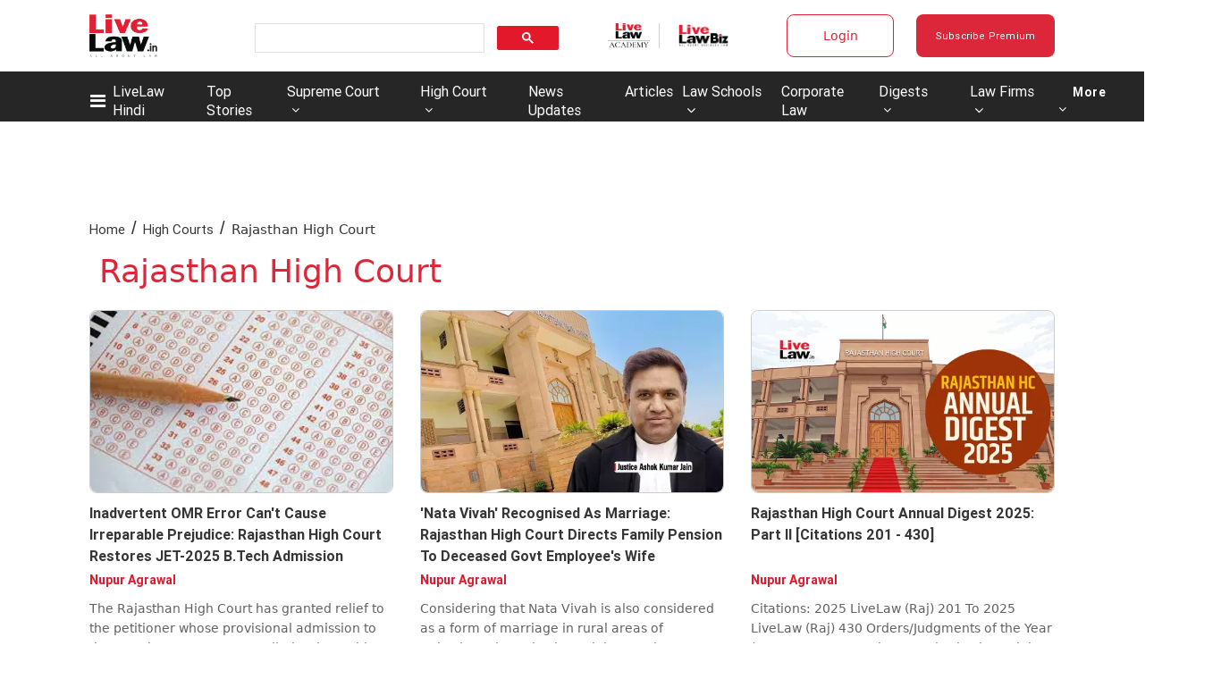

--- FILE ---
content_type: application/javascript; charset=utf-8
request_url: https://c.in.webengage.com/upf2.js?upfc=N4IgrgDgZiBcAuAnMBTANCAzgSwCablDwNlABYBjANgCMBmAVgbgDswAbdjAPxTIEYyAJgDmAK1YcuIfkIDsKISjpVJnDLIVCaDCmvYBfDPBJtORkO2wUULTCgDCAe1wo4IbC24BDb%2Fzr8VLhkIBjsYHjuAAxKVEE0%2FL4oUFAAHHR0FDqyQlBkCfz8AJxFchQxqbgU3hQhYRDuABbw8BCYsAD0HQDuvQB0VgBuKOze3X2eHY3YIo0AtBROYIjwHYjeYt6Y8I3eLHPTswtLKx1CoSCIMLAgFyIoTu4AniAGQAAA%3D%3D&jsonp=_we_jsonp_global_cb_1769705790020
body_size: 521
content:
_we_jsonp_global_cb_1769705790020({"static_list":{"ids":{"4c6b355":false,"~~e4142gj":false,"127e2e36":false,"127e2b5c":false},"ts":1769705790408},"user_profile":{"geo":{"clientIp":"52.15.53.124","serverTimeStamp":1769705790404,"country":"United States","region":"Ohio","city":"Columbus","geoplugin_countryName":"United States","geoplugin_region":"Ohio","geoplugin_city":"Columbus","countryCode":"US","tz_name":"America/New_York","tz_offset":-300},"acquisitionData":{"referrer_type":"direct","landing_page":"https://www.livelaw.in/high-court/rajasthan-high-court/2"},"ua":{"browser":{"name":"Chrome","version":"131","browser_version":"131.0.0.0"},"os":{"name":"Mac OS","version":"10.15.7"},"device":"desktop"},"tld":"livelaw.in","ts":1769705790418}})